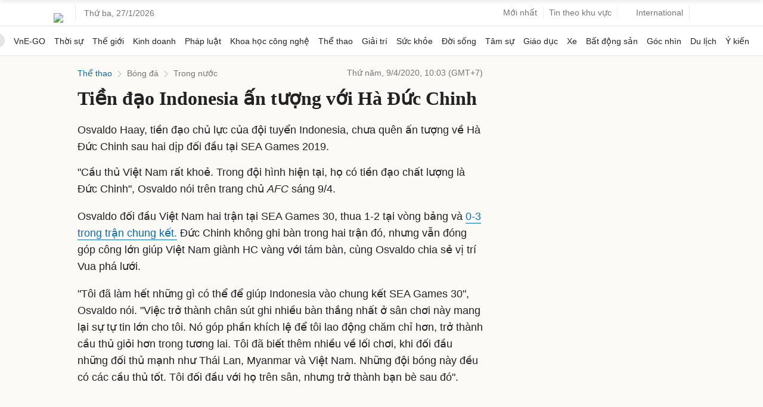

--- FILE ---
content_type: text/html; charset=utf-8
request_url: https://www.google.com/recaptcha/api2/aframe
body_size: 151
content:
<!DOCTYPE HTML><html><head><meta http-equiv="content-type" content="text/html; charset=UTF-8"></head><body><script nonce="zdeYoBNxCnaqSTU_oMqebg">/** Anti-fraud and anti-abuse applications only. See google.com/recaptcha */ try{var clients={'sodar':'https://pagead2.googlesyndication.com/pagead/sodar?'};window.addEventListener("message",function(a){try{if(a.source===window.parent){var b=JSON.parse(a.data);var c=clients[b['id']];if(c){var d=document.createElement('img');d.src=c+b['params']+'&rc='+(localStorage.getItem("rc::a")?sessionStorage.getItem("rc::b"):"");window.document.body.appendChild(d);sessionStorage.setItem("rc::e",parseInt(sessionStorage.getItem("rc::e")||0)+1);localStorage.setItem("rc::h",'1769490334776');}}}catch(b){}});window.parent.postMessage("_grecaptcha_ready", "*");}catch(b){}</script></body></html>

--- FILE ---
content_type: application/javascript; charset=utf-8
request_url: https://fundingchoicesmessages.google.com/f/AGSKWxX_I2jkdROFWttYQNaX8l6ovWHv4pDu_6Nap5Qb_ObIEMJxiEa3CmWP8ti0qgpnDobWQgIbnuHH-akLVZS5-dTupgpkWVP88_3Tr6enzbO9Wd0WrqRZrf43AEB4WALyyqtccK1T7EoweHLJvwvq7HFR9y_UDbWCIyjZEbgLu3lgTsvVhx_OSLSKKlG1/_/rotation/bannerestream.xyz/adgitize--api.adyoulike.com?ad_ids=
body_size: -1288
content:
window['715a38d9-9982-44e0-bb47-afb0982c086d'] = true;